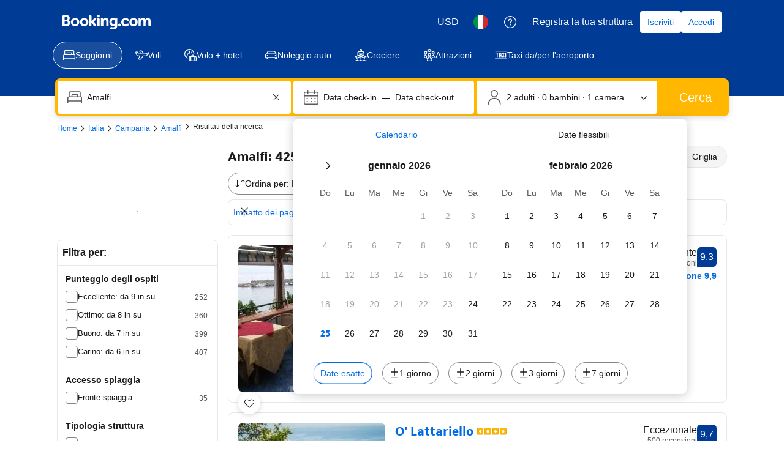

--- FILE ---
content_type: text/html; charset=UTF-8
request_url: https://www.booking.com/searchresults.it.html?dest_id=-110339&dest_type=city&
body_size: 1820
content:
<!DOCTYPE html>
<html lang="en">
<head>
    <meta charset="utf-8">
    <meta name="viewport" content="width=device-width, initial-scale=1">
    <title></title>
    <style>
        body {
            font-family: "Arial";
        }
    </style>
    <script type="text/javascript">
    window.awsWafCookieDomainList = ['booking.com'];
    window.gokuProps = {
"key":"AQIDAHjcYu/GjX+QlghicBgQ/7bFaQZ+m5FKCMDnO+vTbNg96AF9ZO7knldUHP8/4v89DrtSAAAAfjB8BgkqhkiG9w0BBwagbzBtAgEAMGgGCSqGSIb3DQEHATAeBglghkgBZQMEAS4wEQQMdMda3UYhahVsCXvUAgEQgDuVdMhHcUEmAgLaAz3dl+bxRFCsbgw6H8Od+h9kjx73yBqg0YpijoxCxbxmsKvqxC3U9oY9araV+F5RKA==",
          "iv":"A6x+bgFPPAAAEtuX",
          "context":"8b8j6edOoq/kwAbS7/bVcy7EbfQvWF5OiDNKQY528/aUtxrMTuL8zD6mrHlSM1lSNPuIfDL87s/hunPOYo+RYZW29/zoxybHOgtZrMGGNC3UPZgtlyn11jcIcMeLQadfwjzOKEiYuqRMDOK8Z+GejaT9cGfvsC1TRglQa6FlyilB9Wf4/nT6y8Av2MPGXy9y+oW4w7P+NSNf5pdLO/WBY71geWcgiYR4S3dODmq3EoaM1wZzfTvl3N985ewvHNbZUFP41ihUAugRc6Knx6PuX9cLxsKBB80gYZ71bOsenIdz4oP7+seAkvRmLgpYa86dzbxTGr7fH85XPDLvV2oGaXnz9v6tJeV+vYjYj59Ov0fZMB9mRL4VVw=="
};
    </script>
    <script src="https://d8c14d4960ca.337f8b16.us-east-2.token.awswaf.com/d8c14d4960ca/a18a4859af9c/f81f84a03d17/challenge.js"></script>
</head>
<body>
    <div id="challenge-container"></div>
    <script type="text/javascript">
        AwsWafIntegration.saveReferrer();
        AwsWafIntegration.checkForceRefresh().then((forceRefresh) => {
            if (forceRefresh) {
                AwsWafIntegration.forceRefreshToken().then(() => {
                    window.location.reload(true);
                });
            } else {
                AwsWafIntegration.getToken().then(() => {
                    window.location.reload(true);
                });
            }
        });
    </script>
    <noscript>
        <h1>JavaScript is disabled</h1>
        In order to continue, we need to verify that you're not a robot.
        This requires JavaScript. Enable JavaScript and then reload the page.
    </noscript>
</body>
</html>